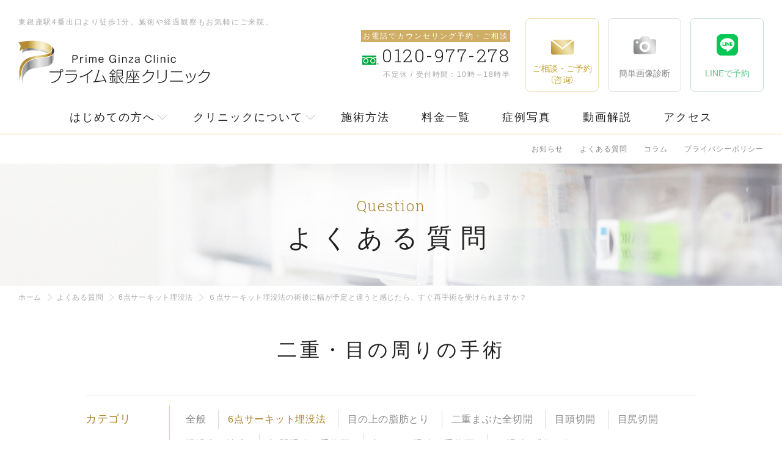

--- FILE ---
content_type: text/html; charset=UTF-8
request_url: https://prime-ginza.jp/faq/post-2461/
body_size: 11413
content:

<!DOCTYPE html>
<html dir="ltr" lang="ja" >
<head>

  <meta name="keywords" content="美容,悩み,6点サーキット埋没法" />
  <meta name="description" content="プライム銀座クリニック公式WEBサイト「よくある質問」。東銀座駅4番出口より徒歩1分。" />

  <meta charset="UTF-8">
  <meta name="skype_toolbar" content="skype_toolbar_parser_compatible">
  <meta name="format-detection" content="telephone=no">

  <link rel="stylesheet" type="text/css" href="/common/css/page.css" media="screen,tv,print" title="default" />

<link rel="stylesheet" type="text/css" href="/common/css/faq.css" media="screen,tv,print" title="default" />


  <script src="https://ajax.googleapis.com/ajax/libs/jquery/2.1.4/jquery.min.js"></script>
  <script type="text/javascript" src="/common/js/common.js"></script>
  <script type="text/javascript" src="/common/js/google.js"></script>
  <script type="text/javascript" src="/common/js/jquery.matchHeight.js"></script>
  <!--[if lt IE 9]>
  <script src="https://html5shiv.googlecode.com/svn/trunk/html5.js"></script>
  <script src="https://ie7-js.googlecode.com/svn/version/2.1(beta4)/IE9.js"></script>
  <![endif]-->
  <meta name="viewport" content="width=device-width, shrink-to-fit=yes, maximum-scale=2.0">
<script>
(function(html){html.className = html.className.replace(/\bno-js\b/,'js')})(document.documentElement);
//# sourceURL=twentyfifteen_javascript_detection
</script>
<title>６点サーキット埋没法の術後に幅が予定と違うと感じたら、すぐ再手術を受けられますか？ - プライム銀座クリニック</title>
<meta name='robots' content='max-image-preview:large' />
<link rel="alternate" type="application/rss+xml" title="プライム銀座クリニック &raquo; フィード" href="https://prime-ginza.jp/feed/" />
<link rel="alternate" type="application/rss+xml" title="プライム銀座クリニック &raquo; コメントフィード" href="https://prime-ginza.jp/comments/feed/" />
<link rel="alternate" title="oEmbed (JSON)" type="application/json+oembed" href="https://prime-ginza.jp/wp-json/oembed/1.0/embed?url=https%3A%2F%2Fprime-ginza.jp%2Ffaq%2Fpost-2461%2F" />
<link rel="alternate" title="oEmbed (XML)" type="text/xml+oembed" href="https://prime-ginza.jp/wp-json/oembed/1.0/embed?url=https%3A%2F%2Fprime-ginza.jp%2Ffaq%2Fpost-2461%2F&#038;format=xml" />
<style id='wp-img-auto-sizes-contain-inline-css'>
img:is([sizes=auto i],[sizes^="auto," i]){contain-intrinsic-size:3000px 1500px}
/*# sourceURL=wp-img-auto-sizes-contain-inline-css */
</style>
<style id='wp-emoji-styles-inline-css'>

	img.wp-smiley, img.emoji {
		display: inline !important;
		border: none !important;
		box-shadow: none !important;
		height: 1em !important;
		width: 1em !important;
		margin: 0 0.07em !important;
		vertical-align: -0.1em !important;
		background: none !important;
		padding: 0 !important;
	}
/*# sourceURL=wp-emoji-styles-inline-css */
</style>
<style id='wp-block-library-inline-css'>
:root{--wp-block-synced-color:#7a00df;--wp-block-synced-color--rgb:122,0,223;--wp-bound-block-color:var(--wp-block-synced-color);--wp-editor-canvas-background:#ddd;--wp-admin-theme-color:#007cba;--wp-admin-theme-color--rgb:0,124,186;--wp-admin-theme-color-darker-10:#006ba1;--wp-admin-theme-color-darker-10--rgb:0,107,160.5;--wp-admin-theme-color-darker-20:#005a87;--wp-admin-theme-color-darker-20--rgb:0,90,135;--wp-admin-border-width-focus:2px}@media (min-resolution:192dpi){:root{--wp-admin-border-width-focus:1.5px}}.wp-element-button{cursor:pointer}:root .has-very-light-gray-background-color{background-color:#eee}:root .has-very-dark-gray-background-color{background-color:#313131}:root .has-very-light-gray-color{color:#eee}:root .has-very-dark-gray-color{color:#313131}:root .has-vivid-green-cyan-to-vivid-cyan-blue-gradient-background{background:linear-gradient(135deg,#00d084,#0693e3)}:root .has-purple-crush-gradient-background{background:linear-gradient(135deg,#34e2e4,#4721fb 50%,#ab1dfe)}:root .has-hazy-dawn-gradient-background{background:linear-gradient(135deg,#faaca8,#dad0ec)}:root .has-subdued-olive-gradient-background{background:linear-gradient(135deg,#fafae1,#67a671)}:root .has-atomic-cream-gradient-background{background:linear-gradient(135deg,#fdd79a,#004a59)}:root .has-nightshade-gradient-background{background:linear-gradient(135deg,#330968,#31cdcf)}:root .has-midnight-gradient-background{background:linear-gradient(135deg,#020381,#2874fc)}:root{--wp--preset--font-size--normal:16px;--wp--preset--font-size--huge:42px}.has-regular-font-size{font-size:1em}.has-larger-font-size{font-size:2.625em}.has-normal-font-size{font-size:var(--wp--preset--font-size--normal)}.has-huge-font-size{font-size:var(--wp--preset--font-size--huge)}.has-text-align-center{text-align:center}.has-text-align-left{text-align:left}.has-text-align-right{text-align:right}.has-fit-text{white-space:nowrap!important}#end-resizable-editor-section{display:none}.aligncenter{clear:both}.items-justified-left{justify-content:flex-start}.items-justified-center{justify-content:center}.items-justified-right{justify-content:flex-end}.items-justified-space-between{justify-content:space-between}.screen-reader-text{border:0;clip-path:inset(50%);height:1px;margin:-1px;overflow:hidden;padding:0;position:absolute;width:1px;word-wrap:normal!important}.screen-reader-text:focus{background-color:#ddd;clip-path:none;color:#444;display:block;font-size:1em;height:auto;left:5px;line-height:normal;padding:15px 23px 14px;text-decoration:none;top:5px;width:auto;z-index:100000}html :where(.has-border-color){border-style:solid}html :where([style*=border-top-color]){border-top-style:solid}html :where([style*=border-right-color]){border-right-style:solid}html :where([style*=border-bottom-color]){border-bottom-style:solid}html :where([style*=border-left-color]){border-left-style:solid}html :where([style*=border-width]){border-style:solid}html :where([style*=border-top-width]){border-top-style:solid}html :where([style*=border-right-width]){border-right-style:solid}html :where([style*=border-bottom-width]){border-bottom-style:solid}html :where([style*=border-left-width]){border-left-style:solid}html :where(img[class*=wp-image-]){height:auto;max-width:100%}:where(figure){margin:0 0 1em}html :where(.is-position-sticky){--wp-admin--admin-bar--position-offset:var(--wp-admin--admin-bar--height,0px)}@media screen and (max-width:600px){html :where(.is-position-sticky){--wp-admin--admin-bar--position-offset:0px}}

/*# sourceURL=wp-block-library-inline-css */
</style><style id='global-styles-inline-css'>
:root{--wp--preset--aspect-ratio--square: 1;--wp--preset--aspect-ratio--4-3: 4/3;--wp--preset--aspect-ratio--3-4: 3/4;--wp--preset--aspect-ratio--3-2: 3/2;--wp--preset--aspect-ratio--2-3: 2/3;--wp--preset--aspect-ratio--16-9: 16/9;--wp--preset--aspect-ratio--9-16: 9/16;--wp--preset--color--black: #000000;--wp--preset--color--cyan-bluish-gray: #abb8c3;--wp--preset--color--white: #fff;--wp--preset--color--pale-pink: #f78da7;--wp--preset--color--vivid-red: #cf2e2e;--wp--preset--color--luminous-vivid-orange: #ff6900;--wp--preset--color--luminous-vivid-amber: #fcb900;--wp--preset--color--light-green-cyan: #7bdcb5;--wp--preset--color--vivid-green-cyan: #00d084;--wp--preset--color--pale-cyan-blue: #8ed1fc;--wp--preset--color--vivid-cyan-blue: #0693e3;--wp--preset--color--vivid-purple: #9b51e0;--wp--preset--color--dark-gray: #111;--wp--preset--color--light-gray: #f1f1f1;--wp--preset--color--yellow: #f4ca16;--wp--preset--color--dark-brown: #352712;--wp--preset--color--medium-pink: #e53b51;--wp--preset--color--light-pink: #ffe5d1;--wp--preset--color--dark-purple: #2e2256;--wp--preset--color--purple: #674970;--wp--preset--color--blue-gray: #22313f;--wp--preset--color--bright-blue: #55c3dc;--wp--preset--color--light-blue: #e9f2f9;--wp--preset--gradient--vivid-cyan-blue-to-vivid-purple: linear-gradient(135deg,rgb(6,147,227) 0%,rgb(155,81,224) 100%);--wp--preset--gradient--light-green-cyan-to-vivid-green-cyan: linear-gradient(135deg,rgb(122,220,180) 0%,rgb(0,208,130) 100%);--wp--preset--gradient--luminous-vivid-amber-to-luminous-vivid-orange: linear-gradient(135deg,rgb(252,185,0) 0%,rgb(255,105,0) 100%);--wp--preset--gradient--luminous-vivid-orange-to-vivid-red: linear-gradient(135deg,rgb(255,105,0) 0%,rgb(207,46,46) 100%);--wp--preset--gradient--very-light-gray-to-cyan-bluish-gray: linear-gradient(135deg,rgb(238,238,238) 0%,rgb(169,184,195) 100%);--wp--preset--gradient--cool-to-warm-spectrum: linear-gradient(135deg,rgb(74,234,220) 0%,rgb(151,120,209) 20%,rgb(207,42,186) 40%,rgb(238,44,130) 60%,rgb(251,105,98) 80%,rgb(254,248,76) 100%);--wp--preset--gradient--blush-light-purple: linear-gradient(135deg,rgb(255,206,236) 0%,rgb(152,150,240) 100%);--wp--preset--gradient--blush-bordeaux: linear-gradient(135deg,rgb(254,205,165) 0%,rgb(254,45,45) 50%,rgb(107,0,62) 100%);--wp--preset--gradient--luminous-dusk: linear-gradient(135deg,rgb(255,203,112) 0%,rgb(199,81,192) 50%,rgb(65,88,208) 100%);--wp--preset--gradient--pale-ocean: linear-gradient(135deg,rgb(255,245,203) 0%,rgb(182,227,212) 50%,rgb(51,167,181) 100%);--wp--preset--gradient--electric-grass: linear-gradient(135deg,rgb(202,248,128) 0%,rgb(113,206,126) 100%);--wp--preset--gradient--midnight: linear-gradient(135deg,rgb(2,3,129) 0%,rgb(40,116,252) 100%);--wp--preset--gradient--dark-gray-gradient-gradient: linear-gradient(90deg, rgba(17,17,17,1) 0%, rgba(42,42,42,1) 100%);--wp--preset--gradient--light-gray-gradient: linear-gradient(90deg, rgba(241,241,241,1) 0%, rgba(215,215,215,1) 100%);--wp--preset--gradient--white-gradient: linear-gradient(90deg, rgba(255,255,255,1) 0%, rgba(230,230,230,1) 100%);--wp--preset--gradient--yellow-gradient: linear-gradient(90deg, rgba(244,202,22,1) 0%, rgba(205,168,10,1) 100%);--wp--preset--gradient--dark-brown-gradient: linear-gradient(90deg, rgba(53,39,18,1) 0%, rgba(91,67,31,1) 100%);--wp--preset--gradient--medium-pink-gradient: linear-gradient(90deg, rgba(229,59,81,1) 0%, rgba(209,28,51,1) 100%);--wp--preset--gradient--light-pink-gradient: linear-gradient(90deg, rgba(255,229,209,1) 0%, rgba(255,200,158,1) 100%);--wp--preset--gradient--dark-purple-gradient: linear-gradient(90deg, rgba(46,34,86,1) 0%, rgba(66,48,123,1) 100%);--wp--preset--gradient--purple-gradient: linear-gradient(90deg, rgba(103,73,112,1) 0%, rgba(131,93,143,1) 100%);--wp--preset--gradient--blue-gray-gradient: linear-gradient(90deg, rgba(34,49,63,1) 0%, rgba(52,75,96,1) 100%);--wp--preset--gradient--bright-blue-gradient: linear-gradient(90deg, rgba(85,195,220,1) 0%, rgba(43,180,211,1) 100%);--wp--preset--gradient--light-blue-gradient: linear-gradient(90deg, rgba(233,242,249,1) 0%, rgba(193,218,238,1) 100%);--wp--preset--font-size--small: 13px;--wp--preset--font-size--medium: 20px;--wp--preset--font-size--large: 36px;--wp--preset--font-size--x-large: 42px;--wp--preset--spacing--20: 0.44rem;--wp--preset--spacing--30: 0.67rem;--wp--preset--spacing--40: 1rem;--wp--preset--spacing--50: 1.5rem;--wp--preset--spacing--60: 2.25rem;--wp--preset--spacing--70: 3.38rem;--wp--preset--spacing--80: 5.06rem;--wp--preset--shadow--natural: 6px 6px 9px rgba(0, 0, 0, 0.2);--wp--preset--shadow--deep: 12px 12px 50px rgba(0, 0, 0, 0.4);--wp--preset--shadow--sharp: 6px 6px 0px rgba(0, 0, 0, 0.2);--wp--preset--shadow--outlined: 6px 6px 0px -3px rgb(255, 255, 255), 6px 6px rgb(0, 0, 0);--wp--preset--shadow--crisp: 6px 6px 0px rgb(0, 0, 0);}:where(.is-layout-flex){gap: 0.5em;}:where(.is-layout-grid){gap: 0.5em;}body .is-layout-flex{display: flex;}.is-layout-flex{flex-wrap: wrap;align-items: center;}.is-layout-flex > :is(*, div){margin: 0;}body .is-layout-grid{display: grid;}.is-layout-grid > :is(*, div){margin: 0;}:where(.wp-block-columns.is-layout-flex){gap: 2em;}:where(.wp-block-columns.is-layout-grid){gap: 2em;}:where(.wp-block-post-template.is-layout-flex){gap: 1.25em;}:where(.wp-block-post-template.is-layout-grid){gap: 1.25em;}.has-black-color{color: var(--wp--preset--color--black) !important;}.has-cyan-bluish-gray-color{color: var(--wp--preset--color--cyan-bluish-gray) !important;}.has-white-color{color: var(--wp--preset--color--white) !important;}.has-pale-pink-color{color: var(--wp--preset--color--pale-pink) !important;}.has-vivid-red-color{color: var(--wp--preset--color--vivid-red) !important;}.has-luminous-vivid-orange-color{color: var(--wp--preset--color--luminous-vivid-orange) !important;}.has-luminous-vivid-amber-color{color: var(--wp--preset--color--luminous-vivid-amber) !important;}.has-light-green-cyan-color{color: var(--wp--preset--color--light-green-cyan) !important;}.has-vivid-green-cyan-color{color: var(--wp--preset--color--vivid-green-cyan) !important;}.has-pale-cyan-blue-color{color: var(--wp--preset--color--pale-cyan-blue) !important;}.has-vivid-cyan-blue-color{color: var(--wp--preset--color--vivid-cyan-blue) !important;}.has-vivid-purple-color{color: var(--wp--preset--color--vivid-purple) !important;}.has-black-background-color{background-color: var(--wp--preset--color--black) !important;}.has-cyan-bluish-gray-background-color{background-color: var(--wp--preset--color--cyan-bluish-gray) !important;}.has-white-background-color{background-color: var(--wp--preset--color--white) !important;}.has-pale-pink-background-color{background-color: var(--wp--preset--color--pale-pink) !important;}.has-vivid-red-background-color{background-color: var(--wp--preset--color--vivid-red) !important;}.has-luminous-vivid-orange-background-color{background-color: var(--wp--preset--color--luminous-vivid-orange) !important;}.has-luminous-vivid-amber-background-color{background-color: var(--wp--preset--color--luminous-vivid-amber) !important;}.has-light-green-cyan-background-color{background-color: var(--wp--preset--color--light-green-cyan) !important;}.has-vivid-green-cyan-background-color{background-color: var(--wp--preset--color--vivid-green-cyan) !important;}.has-pale-cyan-blue-background-color{background-color: var(--wp--preset--color--pale-cyan-blue) !important;}.has-vivid-cyan-blue-background-color{background-color: var(--wp--preset--color--vivid-cyan-blue) !important;}.has-vivid-purple-background-color{background-color: var(--wp--preset--color--vivid-purple) !important;}.has-black-border-color{border-color: var(--wp--preset--color--black) !important;}.has-cyan-bluish-gray-border-color{border-color: var(--wp--preset--color--cyan-bluish-gray) !important;}.has-white-border-color{border-color: var(--wp--preset--color--white) !important;}.has-pale-pink-border-color{border-color: var(--wp--preset--color--pale-pink) !important;}.has-vivid-red-border-color{border-color: var(--wp--preset--color--vivid-red) !important;}.has-luminous-vivid-orange-border-color{border-color: var(--wp--preset--color--luminous-vivid-orange) !important;}.has-luminous-vivid-amber-border-color{border-color: var(--wp--preset--color--luminous-vivid-amber) !important;}.has-light-green-cyan-border-color{border-color: var(--wp--preset--color--light-green-cyan) !important;}.has-vivid-green-cyan-border-color{border-color: var(--wp--preset--color--vivid-green-cyan) !important;}.has-pale-cyan-blue-border-color{border-color: var(--wp--preset--color--pale-cyan-blue) !important;}.has-vivid-cyan-blue-border-color{border-color: var(--wp--preset--color--vivid-cyan-blue) !important;}.has-vivid-purple-border-color{border-color: var(--wp--preset--color--vivid-purple) !important;}.has-vivid-cyan-blue-to-vivid-purple-gradient-background{background: var(--wp--preset--gradient--vivid-cyan-blue-to-vivid-purple) !important;}.has-light-green-cyan-to-vivid-green-cyan-gradient-background{background: var(--wp--preset--gradient--light-green-cyan-to-vivid-green-cyan) !important;}.has-luminous-vivid-amber-to-luminous-vivid-orange-gradient-background{background: var(--wp--preset--gradient--luminous-vivid-amber-to-luminous-vivid-orange) !important;}.has-luminous-vivid-orange-to-vivid-red-gradient-background{background: var(--wp--preset--gradient--luminous-vivid-orange-to-vivid-red) !important;}.has-very-light-gray-to-cyan-bluish-gray-gradient-background{background: var(--wp--preset--gradient--very-light-gray-to-cyan-bluish-gray) !important;}.has-cool-to-warm-spectrum-gradient-background{background: var(--wp--preset--gradient--cool-to-warm-spectrum) !important;}.has-blush-light-purple-gradient-background{background: var(--wp--preset--gradient--blush-light-purple) !important;}.has-blush-bordeaux-gradient-background{background: var(--wp--preset--gradient--blush-bordeaux) !important;}.has-luminous-dusk-gradient-background{background: var(--wp--preset--gradient--luminous-dusk) !important;}.has-pale-ocean-gradient-background{background: var(--wp--preset--gradient--pale-ocean) !important;}.has-electric-grass-gradient-background{background: var(--wp--preset--gradient--electric-grass) !important;}.has-midnight-gradient-background{background: var(--wp--preset--gradient--midnight) !important;}.has-small-font-size{font-size: var(--wp--preset--font-size--small) !important;}.has-medium-font-size{font-size: var(--wp--preset--font-size--medium) !important;}.has-large-font-size{font-size: var(--wp--preset--font-size--large) !important;}.has-x-large-font-size{font-size: var(--wp--preset--font-size--x-large) !important;}
/*# sourceURL=global-styles-inline-css */
</style>

<style id='classic-theme-styles-inline-css'>
/*! This file is auto-generated */
.wp-block-button__link{color:#fff;background-color:#32373c;border-radius:9999px;box-shadow:none;text-decoration:none;padding:calc(.667em + 2px) calc(1.333em + 2px);font-size:1.125em}.wp-block-file__button{background:#32373c;color:#fff;text-decoration:none}
/*# sourceURL=/wp-includes/css/classic-themes.min.css */
</style>
<link rel='stylesheet' id='stylesheet_wpnote-css' href='https://prime-ginza.jp/wp/wp-content/plugins/wp-note-2019/style.css?ver=6.9' media='all' />
<link rel='stylesheet' id='twentyfifteen-fonts-css' href='https://prime-ginza.jp/wp/wp-content/themes/twentyfifteen/assets/fonts/noto-sans-plus-noto-serif-plus-inconsolata.css?ver=20230328' media='all' />
<link rel='stylesheet' id='genericons-css' href='https://prime-ginza.jp/wp/wp-content/themes/twentyfifteen/genericons/genericons.css?ver=20251101' media='all' />
<link rel='stylesheet' id='twentyfifteen-style-css' href='https://prime-ginza.jp/wp/wp-content/themes/primeginza/style.css?ver=20251202' media='all' />
<link rel='stylesheet' id='twentyfifteen-block-style-css' href='https://prime-ginza.jp/wp/wp-content/themes/twentyfifteen/css/blocks.css?ver=20240715' media='all' />
<script src="https://prime-ginza.jp/wp/wp-includes/js/jquery/jquery.min.js?ver=3.7.1" id="jquery-core-js"></script>
<script src="https://prime-ginza.jp/wp/wp-includes/js/jquery/jquery-migrate.min.js?ver=3.4.1" id="jquery-migrate-js"></script>
<script id="twentyfifteen-script-js-extra">
var screenReaderText = {"expand":"\u003Cspan class=\"screen-reader-text\"\u003E\u30b5\u30d6\u30e1\u30cb\u30e5\u30fc\u3092\u5c55\u958b\u003C/span\u003E","collapse":"\u003Cspan class=\"screen-reader-text\"\u003E\u30b5\u30d6\u30e1\u30cb\u30e5\u30fc\u3092\u9589\u3058\u308b\u003C/span\u003E"};
//# sourceURL=twentyfifteen-script-js-extra
</script>
<script src="https://prime-ginza.jp/wp/wp-content/themes/twentyfifteen/js/functions.js?ver=20250729" id="twentyfifteen-script-js" defer data-wp-strategy="defer"></script>
<link rel="https://api.w.org/" href="https://prime-ginza.jp/wp-json/" /><link rel="EditURI" type="application/rsd+xml" title="RSD" href="https://prime-ginza.jp/wp/xmlrpc.php?rsd" />
<meta name="generator" content="WordPress 6.9" />
<link rel="canonical" href="https://prime-ginza.jp/faq/post-2461/" />
<link rel='shortlink' href='https://prime-ginza.jp/?p=2461' />
<style>.recentcomments a{display:inline !important;padding:0 !important;margin:0 !important;}</style></head>
<body id="PageFaq" class="pageEntry Post-2461">
  <header id="Header">
    <div class="innerBasic">
      <div id="ContBoxHeader">
        <div id="HeaderLogo">
          <div class="disp_pc">東銀座駅4番出口より徒歩1分。施術や経過観察もお気軽にご来院。</div>
          <h1><a href="/"><span>プライム銀座クリニック</span></a></h1>
        </div>
        <nav id="HeaderMenu" class="disp_pc">
          <dl class="contactBox">
            <dt>お電話でカウンセリング予約・ご相談</dt>
            <dd class="tel">0120-977-278</dd>
            <dd>不定休 / 受付時間：10時～18時半</dd>
          </dl>
          <ul>
            <li class="mailLink"><a href="/contact/">
                <div class="scroll_off">ご相談・ご予約<br><b>（咨询）</b></div>
                <div class="scroll_on">ご相談・ご予約<b>（咨询）</b></div>
              </a></li>
            <li class="imgFormLink"><a href="/diagnostic-imaging/">
                <div class="scroll_off">簡単画像診断</div>
                <div class="scroll_on">画像診断</div>
              </a></li>
            <li class="lineLink"><a href="https://line.me/R/ti/p/%40gdb5815v" target="_blank"><div class="scroll_off">LINEで予約</div><div class="scroll_on">LINE予約</div></a></li>
          </ul>
        </nav>
        <div id="ContactButton" class="disp_sp"><span>contact</span></div>
        <div id="MenuButton"><span>Menu</span></div>
      </div>
    </div>
  </header>
  <nav id="GlobalNav" class="disp_pc">
    <ul>
      <li>
          <div class="listAbout"><a href="/welcome/"><span>About</span>はじめての方へ</a></div>
          <ul class="children childAbout">
              <li><a href="/welcome/">院長からのメッセージ</a></li>
              <li><a href="/distant/">遠方からお越しのお客様へ</a></li>
          </ul>
      </li>
      <li>
        <div><a href="/about/"><span>Clinic</span>クリニックについて</a></div>
        <ul class="children">
          <li><a href="/about/">私たちの約束</a></li>
          <li><a href="/about/doctor/">ドクター紹介</a></li>
          <li><a href="/about/staff/">スタッフから皆様へ</a></li>
          <li><a href="/about/clinic/">施設案内</a></li>
          <li><a href="/about/recruit/">採用情報</a></li>
          <li><a href="/media/">メディアの皆様へ</a></li>
        </ul>
      </li>
      <li><a href="/treatment/"><span>Method</span>施術方法</a></li>
      <li><a href="/price/"><span>Price</span>料金一覧</a></li>
      <li><a href="/case/"><span>Case</span>症例写真</a></li>
      <li><a href="/movie/"><span>Movie</span>動画解説</a></li>
      <li><a href="/access/"><span>Access</span>アクセス</a></li>
    </ul>
    <ul>
      <li><a href="/news/">お知らせ</a></li>
      <li><a href="/faq/">よくある質問</a></li>
      <li><a href="/column/">コラム</a></li>
      <li><a href="/contact/#ContBox03">プライバシーポリシー</a></li>
    </ul>
  </nav>
  <div id="MainImg">
    <div id="MainImgInner">
      <h2><span>Question</span>よくある質問</h2>
    </div>
  </div>
  <div id="Container">
    <nav id="TopicPath">
      <ol>
        <li class="home"><a href="/">ホーム</a></li>
        <li><a href="/faq/">よくある質問</a></li>
                <li><a href="/faq/faq_eye_circuit/">6点サーキット埋没法</a></li>
                <li>６点サーキット埋没法の術後に幅が予定と違うと感じたら、すぐ再手術を受けられますか？</li>
      </ol>
    </nav>
    <div class="innerBasic">
      <article id="Main">
        <section id="ContBox01" class="contBox">
              <h3>二重・目の周りの手術</h3>
                  <section class="contSubBox">
                      <dl>
                          <dt class="click_sp">カテゴリ</dt>
                          <dd class="showBox_sp">
                              <ul>
                                <li ><a href="/faq/faq_eye/faq_eye_whole">全般</a></li>
                                <li  class="current"><a href="/faq/faq_eye/faq_eye_circuit">6点サーキット埋没法</a></li>
                                <li ><a href="/faq/faq_eye/faq_eye_fat_up">目の上の脂肪とり</a></li>
                                <li ><a href="/faq/faq_eye/faq_eye_doubleeyelid">二重まぶた全切開</a></li>
                                <li ><a href="/faq/faq_eye/faq_eye_eyelid_incision">目頭切開</a></li>
                                <li ><a href="/faq/faq_eye/faq_eye_corner_of_the_eye_incision">目尻切開</a></li>
                                <li ><a href="/faq/faq_eye/faq_eye_removal_of_stitches">埋没糸の抜糸</a></li>
                                <li ><a href="/faq/faq_eye/faq_eye_ptosis">切開眼瞼下垂修正</a></li>
                                <li ><a href="/faq/faq_eye/faq_eye_ptosis2">切らない眼瞼下垂修正</a></li>
                                <li ><a href="/faq/faq_eye/faq_eye_glamorous_line">下眼瞼下制（グラマラスライン）</a></li>
                                <li ><a href="/faq/faq_eye/faq_eye_roof">ROOF（隔膜前脂肪）切除</a></li>
                              </ul>
                          </dd>
                      </dl>
                  </section>
              <div class="showBox">
                  <div class="shourei">test/test/test</div>
              </div>

        </section>
        <section class="contBtemp_ox contboxFaq">
          <h4>6点サーキット埋没法</h4>
          <dl>
            <dt><div><span>Q</span></div><p>６点サーキット埋没法の術後に幅が予定と違うと感じたら、すぐ再手術を受けられますか？</p></dt>
            <dd><div class="icon"><span>A</span></div>
              <div class="entryWrapBox">
              <p>６点サーキット埋没法の再手術はいつでも受けられます。ただし、腫れがひくのを最低１、２週間待ってから判断するほうがより正確な判断ができるはずだと思います。逆に、数か月待ちすぎると、抜糸してもラインのくせがついてしまっていてなかなかラインが消えずに再手術のタイミングがさらにずれこんでいくこともありますので、術後何か修正が必要と感じた場合には術後１か月後から２か月後に行うのがベストです。</p>                            </div>
            </dd>
          </dl>
          <div class="linkBtn"><a href="/faq/faq_eye_circuit">一覧に戻る</a></div>
        </section>

        <section id="ContBox02" class="contBox">
          <h3>関連する施術方法</h3>
          <div class="innerBasic catBlock">
            <div class="showBox_sp">
              <div class="clearfix catBox largeBox">
                <div class="imgTitle">
                  <figure><img width="160" height="99" src="https://prime-ginza.jp/wp/wp-content/uploads/2019/01/shutterstock_712620709.jpg" class="attachment-160xauto size-160xauto wp-post-image" alt="" decoding="async" loading="lazy" srcset="https://prime-ginza.jp/wp/wp-content/uploads/2019/01/shutterstock_712620709.jpg 690w, https://prime-ginza.jp/wp/wp-content/uploads/2019/01/shutterstock_712620709-300x186.jpg 300w" sizes="auto, (max-width: 160px) 100vw, 160px" /></figure>
                  <dl>
                    <dt><a href="https://prime-ginza.jp/treatment/post-135/">【保証付き】６点サーキット埋没法</a></dt>
                    <dd>
                      <ul class="typeList">
                        <li class="rank01">人気No.1</li><li class="time">効果が長持ち</li><li class="introduction">高い紹介率</li>                      </ul>
                    </dd>
                  </dl>
                </div>
                <p>　サーキット埋没法は、二重まぶた埋没法の手術の中でも、腫れの少なさと戻りにくさの両方を最大限追求した施術です。埋没した糸による二重のラインを維持する力が、一部分だけに強くかかることのないような工夫をし...</p>
                <p class="price">料金価格帯の目安 209,000円～</p>
              </div>
            </div>
          </div>
        </section>

      </article>
    </div>
  </div>

  <div id="FooterContact">
    <div class="contact_calenderBlock">
      <div class="innerBasic clearfix">
        <div class="left">
          <p>お気軽にお問い合わせください</p>
          <h2><span>お問い合わせ</span></h2>
          <dl class="contactBox">
            <dt>お電話でカウンセリング予約・ご相談</dt>
            <dd class="tel"><a href="tel:0120977278" onClick="gtag('event', '電話番号タップコンバージョン', {'event_category': 'tel'});">0120-977-278</a></dd>
            <dd>不定休<span>受付時間：10時～18時半</span></dd>
          </dl>
          <ul class="clearfix">
            <li class="mailLink"><a href="/contact/">
                <div><span>無料メール相談</span><span>カウンセリング予約</span><b>（咨询）</b></div>
              </a></li>
            <li class="imgFormLink"><a href="/diagnostic-imaging/">
                <div><span>ドクターがスピーディに回答</span>簡単画像診断</div>
              </a></li>
          </ul>
        </div>
        <div class="right">
          <div class="cal_wrapper">
            <div class="googlecal">
              <iframe src="https://calendar.google.com/calendar/embed?showTitle=0&amp;showPrint=0&amp;showTabs=0&amp;showCalendars=0&amp;showTz=0&amp;height=600&amp;wkst=1&amp;bgcolor=%23FFFFFF&amp;src=prime.ginza.beauty.clinic%40gmail.com&amp;color=%23b08b59&amp;src=7f0sesim0lju1latedq0nkaib0%40group.calendar.google.com&amp;color=%238C500B&amp;src=q85nj50geponscrqr7o9a81uts%40group.calendar.google.com&amp;color=%2323164E&amp;src=fag8jql5kiuup6dmpcegk4luu4%40group.calendar.google.com&amp;color=%2328754E&amp;src=2jjsj2b0t9pq2dsqvb28c4g768%40group.calendar.google.com&amp;color=%23691426&amp;src=dqkj9tor04tb1gb25t79os8q20%40group.calendar.google.com&amp;color=%231B887A&amp;ctz=Asia%2FTokyo" style="border-width:0" width="800" height="600" frameborder="0" scrolling="no"></iframe>
            </div>
          </div>
        </div>
      </div>
    </div>
  </div>

  <footer id="Footer">
    <div class="innerBasic">
      <div id="FooterInfo">
        <dl>
          <dt><a href="/">プライム銀座クリニック</a></dt>
          <dd>〒104-0061<br class="disp_sp">東京都中央区銀座5丁目14-5<br class="disp_sp">光澤堂GINZAビル2F</dd>
        </dl>
      </div>
          <div id="FooterMenu" class="clearfix">
              <h2>プライム銀座クリニック施術一覧</h2>
              <dl>
                  <dt>顔の悩み</dt>
                  <dd>
                      <ul>
                          <li><a href="/treatment/cat02petit">プチ整形</a></li>
                          <li><a href="/treatment/cat02doubleeyelid">二重まぶた・目を大きく</a></li>
                          <li><a href="/treatment/cat02eye">目の周りの若返り</a></li>
                          <li><a href="/treatment/cat02nose">鼻</a></li>
                          <li><a href="/treatment/cat02lip">リップ・口周囲</a></li>
                          <li><a href="/treatment/cat02smallface">小顔・りんかく</a></li>
                          <li><a href="/treatment/cat02liftup">リフトアップ</a></li>
                      </ul>
                  </dd>
              </dl>
              <dl>
                  <dt>肌の悩み</dt>
                  <dd>
                      <ul>
                          <li><a href="/treatment/cat02skinspots">しみ・そばかす</a></li>
                          <li><a href="/treatment/cat02melasma">肝斑</a></li>
                          <li><a href="/treatment/cat02pimple">ニキビ・ニキビ跡</a></li>
                          <li><a href="/treatment/cat02slack">たるみ</a></li>
                          <li><a href="/treatment/cat02wrinkles">しわ</a></li>
                          <li><a href="/treatment/cat02mole">ほくろ・いぼ</a></li>
                      </ul>
                  </dd>
              </dl>
              <dl>
                  <dt>体の悩み</dt>
                  <dd>
                      <ul>
                          <li><a href="/treatment/cat02hairloss">脱毛</a></li>
                          <li><a href="/treatment/cat02bust">バスト・豊胸</a></li>
                          <li><a href="/treatment/cat02slim">痩身・脂肪吸引</a></li>
                          <li><a href="/treatment/cat02armpit">多汗症</a></li>
                          <li><a href="/treatment/cat02bellybutton">へそ</a></li>
                          <li><a href="/treatment/cat02gynecologicalformation">婦人科形成</a></li>
                      </ul>
                  </dd>
              </dl>
              <dl>
                  <dt>その他</dt>
                  <dd>
                      <ul>
                          <li><a href="/treatment/cat02beautydrip">美容点滴</a></li>
                          <li><a href="/treatment/cat02hairlosstreatment">薄毛治療</a></li>
                          <li><a href="/treatment/cat02eyelashhairgrowth">まつ毛育毛</a></li>
                      </ul>
                  </dd>
              </dl>
          </div>
    </div>
    <div id="FooterMenu02" class="disp_pc">
      <div class="innerBasic">
        <ul>
          <li><a href="/">ホーム</a></li>
          <li><a href="/treatment/">施術方法</a></li>
          <li><a href="/price/">料金一覧</a></li>
          <li><a href="/case/">症例写真</a></li>
          <li><a href="/movie/">動画解説</a></li>
          <li><a href="/access/">アクセス</a></li>
          <li><a href="/news/">お知らせ</a></li>
          <li><a href="/faq/">よくある質問</a></li>
          <li><a href="/column/">コラム</a></li>
          <li><a href="/contact/#ContBox03">プライバシーポリシー</a></li>
        </ul>
        <ul>
            <li>
                <a href="/welcome/">はじめての方へ</a> <span>（</span>
                <ul class="children">
                    <li><a href="/welcome/">院長からのメッセージ</a></li>
                    <li><a href="/distant/">遠方からお越しのお客様へ</a></li>
                </ul>
                <span>）</span>
            </li>
        </ul>
        <ul>
          <li>
            <a href="/about/">クリニックについて</a> <span>（</span>
            <ul class="children">
              <li><a href="/about/">私たちの約束</a></li>
              <li style="display: none;"><a href="/about/doctor/">ドクター紹介</a></li>
              <li><a href="/about/staff/">スタッフから皆様へ</a></li>
              <li><a href="/about/clinic/">施設案内</a></li>
              <li><a href="/about/recruit/">採用情報</a></li>
              <li><a href="/media/">メディアの皆様へ</a></li>
            </ul>
            <span>）</span>
          </li>
        </ul>
      </div>
    </div>
    <div id="Copyright"><small>&copy;Prime Ginza Clinic.</small><address>Website Produced by bit.</address></div>
    <div id="PageTop">Page top</div>
  </footer>
  <div id="HeaderContact_sp" class="disp_sp">
    <dl class="contactBox">
      <dt>お電話でカウンセリング予約・ご相談</dt>
      <dd class="tel"><a href="tel:0120977278" onClick="gtag('event', '電話番号タップコンバージョン', {'event_category': 'tel'});">0120-977-278</a></dd>
      <dd>不定休 / 受付時間：10時～18時半</dd>
    </dl>
    <ul>
      <li class="mailLink"><a href="/contact/">
          <div><span>無料メール相談</span><span>カウンセリング予約</span><b>（咨询）</b></div>
        </a></li>
      <li class="imgFormLink"><a href="/diagnostic-imaging/">
          <div><span>ドクターがスピーディに回答</span>簡単画像診断</div>
        </a></li>
      <li class="lineLink"><a href="https://line.me/R/ti/p/%40gdb5815v" target="_blank" ><div>LINEからも予約可能</div></a></li>
    </ul>
  </div>
  <div id="HeaderMenuBlock">
    <div id="MenuButtonClose"><span>Close</span></div>
    <ul>
      <li>
          <div class="listAbout"><a href="/welcome/"><span>About</span>はじめての方へ</a></div>
          <ul class="children childAbout">
              <li><a href="/welcome/">院長からのメッセージ</a></li>
              <li><a href="/distant/">遠方からお越しのお客様へ</a></li>
          </ul>
      </li>
      <li>
        <div><a href="/about/"><span>Clinic</span>クリニックについて</a></div>
        <ul class="children">
          <li><a href="/about/">私たちの約束</a></li>
          <li><a href="/about/doctor/">ドクター紹介</a></li>
          <li><a href="/about/staff/">スタッフから皆様へ</a></li>
          <li><a href="/about/clinic/">施設案内</a></li>
          <li><a href="/about/recruit/">採用情報</a></li>
          <li><a href="/media/">メディアの皆様へ</a></li>
        </ul>
      </li>
      <li><a href="/treatment/"><span>Method</span>施術方法</a></li>
      <li><a href="/price/"><span>Price</span>料金一覧</a></li>
      <li><a href="/case/"><span>Case</span>症例写真</a></li>
      <li><a href="/movie/"><span>Movie</span>動画解説</a></li>
      <li><a href="/access/"><span>Access</span>アクセス</a></li>
    </ul>
    <ul>
      <li><a href="/news/">お知らせ</a></li>
      <li><a href="/faq/">よくある質問</a></li>
      <li><a href="/column/">コラム</a></li>
      <li><a href="/contact/#ContBox03">プライバシーポリシー</a></li>
    </ul>
  </div>
  <div id="Wall_contact"></div>
  <div id="Wall"></div>
<script type="speculationrules">
{"prefetch":[{"source":"document","where":{"and":[{"href_matches":"/*"},{"not":{"href_matches":["/wp/wp-*.php","/wp/wp-admin/*","/wp/wp-content/uploads/*","/wp/wp-content/*","/wp/wp-content/plugins/*","/wp/wp-content/themes/primeginza/*","/wp/wp-content/themes/twentyfifteen/*","/*\\?(.+)"]}},{"not":{"selector_matches":"a[rel~=\"nofollow\"]"}},{"not":{"selector_matches":".no-prefetch, .no-prefetch a"}}]},"eagerness":"conservative"}]}
</script>
<script id="wp-emoji-settings" type="application/json">
{"baseUrl":"https://s.w.org/images/core/emoji/17.0.2/72x72/","ext":".png","svgUrl":"https://s.w.org/images/core/emoji/17.0.2/svg/","svgExt":".svg","source":{"concatemoji":"https://prime-ginza.jp/wp/wp-includes/js/wp-emoji-release.min.js?ver=6.9"}}
</script>
<script type="module">
/*! This file is auto-generated */
const a=JSON.parse(document.getElementById("wp-emoji-settings").textContent),o=(window._wpemojiSettings=a,"wpEmojiSettingsSupports"),s=["flag","emoji"];function i(e){try{var t={supportTests:e,timestamp:(new Date).valueOf()};sessionStorage.setItem(o,JSON.stringify(t))}catch(e){}}function c(e,t,n){e.clearRect(0,0,e.canvas.width,e.canvas.height),e.fillText(t,0,0);t=new Uint32Array(e.getImageData(0,0,e.canvas.width,e.canvas.height).data);e.clearRect(0,0,e.canvas.width,e.canvas.height),e.fillText(n,0,0);const a=new Uint32Array(e.getImageData(0,0,e.canvas.width,e.canvas.height).data);return t.every((e,t)=>e===a[t])}function p(e,t){e.clearRect(0,0,e.canvas.width,e.canvas.height),e.fillText(t,0,0);var n=e.getImageData(16,16,1,1);for(let e=0;e<n.data.length;e++)if(0!==n.data[e])return!1;return!0}function u(e,t,n,a){switch(t){case"flag":return n(e,"\ud83c\udff3\ufe0f\u200d\u26a7\ufe0f","\ud83c\udff3\ufe0f\u200b\u26a7\ufe0f")?!1:!n(e,"\ud83c\udde8\ud83c\uddf6","\ud83c\udde8\u200b\ud83c\uddf6")&&!n(e,"\ud83c\udff4\udb40\udc67\udb40\udc62\udb40\udc65\udb40\udc6e\udb40\udc67\udb40\udc7f","\ud83c\udff4\u200b\udb40\udc67\u200b\udb40\udc62\u200b\udb40\udc65\u200b\udb40\udc6e\u200b\udb40\udc67\u200b\udb40\udc7f");case"emoji":return!a(e,"\ud83e\u1fac8")}return!1}function f(e,t,n,a){let r;const o=(r="undefined"!=typeof WorkerGlobalScope&&self instanceof WorkerGlobalScope?new OffscreenCanvas(300,150):document.createElement("canvas")).getContext("2d",{willReadFrequently:!0}),s=(o.textBaseline="top",o.font="600 32px Arial",{});return e.forEach(e=>{s[e]=t(o,e,n,a)}),s}function r(e){var t=document.createElement("script");t.src=e,t.defer=!0,document.head.appendChild(t)}a.supports={everything:!0,everythingExceptFlag:!0},new Promise(t=>{let n=function(){try{var e=JSON.parse(sessionStorage.getItem(o));if("object"==typeof e&&"number"==typeof e.timestamp&&(new Date).valueOf()<e.timestamp+604800&&"object"==typeof e.supportTests)return e.supportTests}catch(e){}return null}();if(!n){if("undefined"!=typeof Worker&&"undefined"!=typeof OffscreenCanvas&&"undefined"!=typeof URL&&URL.createObjectURL&&"undefined"!=typeof Blob)try{var e="postMessage("+f.toString()+"("+[JSON.stringify(s),u.toString(),c.toString(),p.toString()].join(",")+"));",a=new Blob([e],{type:"text/javascript"});const r=new Worker(URL.createObjectURL(a),{name:"wpTestEmojiSupports"});return void(r.onmessage=e=>{i(n=e.data),r.terminate(),t(n)})}catch(e){}i(n=f(s,u,c,p))}t(n)}).then(e=>{for(const n in e)a.supports[n]=e[n],a.supports.everything=a.supports.everything&&a.supports[n],"flag"!==n&&(a.supports.everythingExceptFlag=a.supports.everythingExceptFlag&&a.supports[n]);var t;a.supports.everythingExceptFlag=a.supports.everythingExceptFlag&&!a.supports.flag,a.supports.everything||((t=a.source||{}).concatemoji?r(t.concatemoji):t.wpemoji&&t.twemoji&&(r(t.twemoji),r(t.wpemoji)))});
//# sourceURL=https://prime-ginza.jp/wp/wp-includes/js/wp-emoji-loader.min.js
</script>
</body>

</html>
